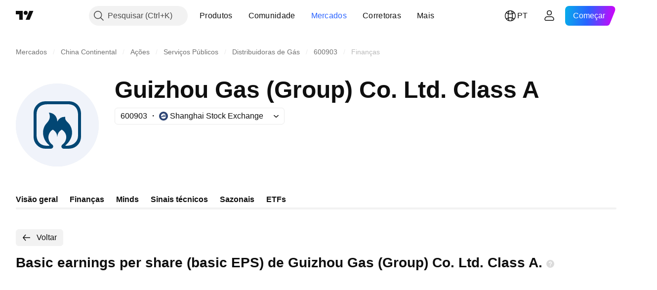

--- FILE ---
content_type: image/svg+xml
request_url: https://s3-symbol-logo.tradingview.com/guizhou-gas-ltd--big.svg
body_size: 488
content:
<!-- by TradingView --><svg width="56" height="56" viewBox="0 0 56 56" xmlns="http://www.w3.org/2000/svg"><path fill="#F0F3FA" d="M0 0h56v56H0z"/><path d="M19.7 12h16.58c3.93.2 7.1 3.04 7.62 6.94.07.47.1 1.16.1 2.05v14.09c0 .9-.04 1.61-.12 2.14a7.96 7.96 0 0 1-6.82 6.66c-.33.04-1.08.12-2.13.12h-2.64c-.74-.1-1.22-.44-1.44-1.02-.15-.43-.1-.87.18-1.34.18-.3.53-.51.8-.74.85-.7 1.51-1.67 1.84-2.68a5.8 5.8 0 0 0-.79-5.4 6.78 6.78 0 0 0-1.82-1.68.08.08 0 0 0-.1 0A5.98 5.98 0 0 0 28 36.12l-.02-.02a5.82 5.82 0 0 0-2.35-4.53l-.6-.43a.07.07 0 0 0-.08 0 5.95 5.95 0 0 0-2.65 7 6.03 6.03 0 0 0 2.22 3.04c1.14.83.87 2.38-.5 2.75-.24.07-1.08.07-1.08.07h-2.9a7.98 7.98 0 0 1-5.82-2.5A7.8 7.8 0 0 1 12 36.26V19.69a7.84 7.84 0 0 1 1.8-4.77A7.93 7.93 0 0 1 19.7 12Zm2.71 7.66c3.32.2 5.5 2.67 5.58 5.92 0 .09.02.1.07.02a5.65 5.65 0 0 1 5.23-3.1c.06 0 .08.04.07.09-.3 1.64.58 2.56 1.66 3.62A9.59 9.59 0 0 1 37.9 32c.43 3.68-1.46 7.36-4.3 9.62a.25.25 0 0 0-.1.16.17.17 0 0 0 .17.2c.82.02 1.65.02 2.44-.15 3.87-.64 5.9-3.6 5.89-6.74V21.43c.01-3.96-1.66-7.43-6.98-7.43H21.53C16.5 14 14 16.5 14 20.99v13.58c-.02 3.96 1.94 7.4 7.19 7.43h1.27c.03 0 .06-.03.08-.04a.2.2 0 0 0 .1-.2.3.3 0 0 0-.11-.2c-3.84-2.97-5.34-8.38-3.11-12.8.52-1.03 1.38-1.94 2.11-2.83a5.9 5.9 0 0 0 .84-6.2c-.02-.05 0-.07.04-.07Z" fill="#024774"/></svg>